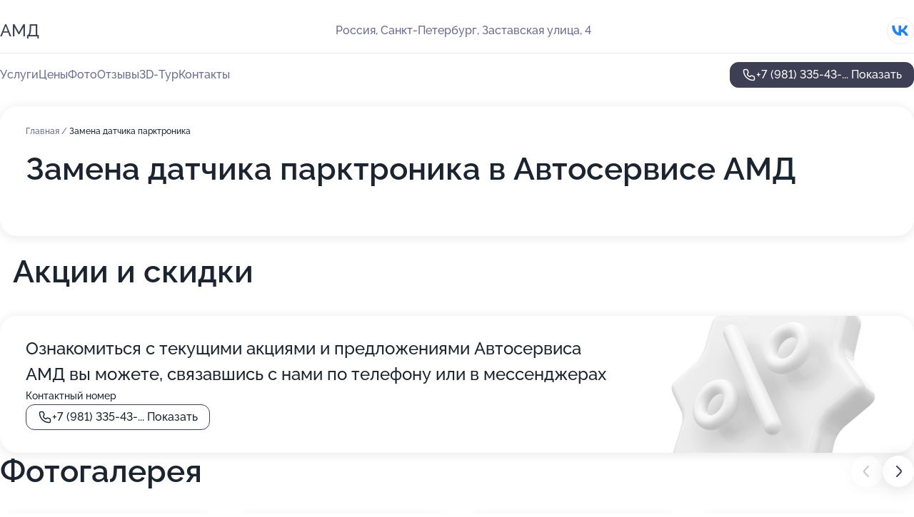

--- FILE ---
content_type: text/html; charset=utf-8
request_url: https://auto-amd.ru/service/zamena_datchika_parktronika/
body_size: 10208
content:
<!DOCTYPE html>
<html lang="ru">
<head>
	<meta http-equiv="Content-Type" content="text/html; charset=utf-8">
	<meta name="viewport" content="width=device-width,maximum-scale=1,initial-scale=1,user-scalable=0">
	<meta name="format-detection" content="telephone=no">
	<meta name="theme-color" content="#3D3F55">
	<meta name="description" content="Информация о&#160;Автосервисе АМД">
	<link rel="icon" type="image/png" href="/favicon.png">

	<title>Автосервис АМД на&#160;Заставской улице (на&#160;метро Волковская, Московские Ворота)</title>

	<link nonce="zcCIxw03LAye5baGiRlUq1D6" href="//auto-amd.ru/build/lego2/lego2.css?v=Evk5cQF3AgE" rel="stylesheet" >

		<script type="application/ld+json">{"@context":"http:\/\/schema.org","@type":"AutomotiveBusiness","name":"\u0410\u0432\u0442\u043e\u0441\u0435\u0440\u0432\u0438\u0441 \u0410\u041c\u0414","address":{"@type":"PostalAddress","streetAddress":"\u0417\u0430\u0441\u0442\u0430\u0432\u0441\u043a\u0430\u044f \u0443\u043b\u0438\u0446\u0430, 4","addressLocality":"\u0421\u0430\u043d\u043a\u0442-\u041f\u0435\u0442\u0435\u0440\u0431\u0443\u0440\u0433"},"url":"https:\/\/auto-amd.ru\/","contactPoint":{"@type":"ContactPoint","telephone":"+7\u00a0(981)\u00a0335-43-69","contactType":"customer service","areaServed":"RU","availableLanguage":"Russian"},"sameAs":["https:\/\/vk.com\/club154813580"],"image":"https:\/\/p2.zoon.ru\/preview\/MWRW_RzbZyXJ711-mkscfg\/2400x1500x85\/1\/7\/4\/original_5c018a36a24fd9120f4ebb3d_5d43ec79c2792.jpg","aggregateRating":{"@type":"AggregateRating","ratingValue":4.7,"worstRating":1,"bestRating":5,"reviewCount":8}}</script>
		<script nonce="zcCIxw03LAye5baGiRlUq1D6">
		window.js_base = '/js.php';
	</script>

	</head>
<body >
	 <header id="header" class="header" data-organization-id="5c018a36a24fd9120f4ebb3c">
	<div class="wrapper">
		<div class="header-container" data-uitest="lego-header-block">
			<div class="header-menu-activator" data-target="header-menu-activator">
				<span class="header-menu-activator__icon"></span>
			</div>

			<div class="header-title">
				<a href="/">					АМД
				</a>			</div>
			<div class="header-address text-3 text-secondary">Россия, Санкт-Петербург, Заставская улица, 4</div>

						<div class="header-socials flex gap-8 icon icon--36" data-target="header-socials">
									<!--noindex-->
					<a href="https://vk.com/club154813580" data-category="vk_group" rel="nofollow" target="_blank">
						<svg class="svg-icons-vk_group" ><use xlink:href="/build/lego2/icons.svg?v=7bY1C8d-qmo#vk_group"></use></svg>
					</a>
					<!--/noindex-->
							</div>
					</div>

		<nav class="nav" data-target="header-nav" data-uitest="lego-navigation-block">
			<ul>
									<li data-target="header-services">
						<svg class="svg-icons-services" ><use xlink:href="/build/lego2/icons.svg?v=7bY1C8d-qmo#services"></use></svg>
						<a data-target="header-nav-link" href="https://auto-amd.ru/services/" data-za="{&quot;ev_label&quot;:&quot;all_service&quot;}">Услуги</a>
					</li>
									<li data-target="header-prices">
						<svg class="svg-icons-prices" ><use xlink:href="/build/lego2/icons.svg?v=7bY1C8d-qmo#prices"></use></svg>
						<a data-target="header-nav-link" href="https://auto-amd.ru/price/" data-za="{&quot;ev_label&quot;:&quot;price&quot;}">Цены</a>
					</li>
									<li data-target="header-photo">
						<svg class="svg-icons-photo" ><use xlink:href="/build/lego2/icons.svg?v=7bY1C8d-qmo#photo"></use></svg>
						<a data-target="header-nav-link" href="https://auto-amd.ru/#photos" data-za="{&quot;ev_label&quot;:&quot;photos&quot;}">Фото</a>
					</li>
									<li data-target="header-reviews">
						<svg class="svg-icons-reviews" ><use xlink:href="/build/lego2/icons.svg?v=7bY1C8d-qmo#reviews"></use></svg>
						<a data-target="header-nav-link" href="https://auto-amd.ru/#reviews" data-za="{&quot;ev_label&quot;:&quot;reviews&quot;}">Отзывы</a>
					</li>
									<li data-target="header-tour3d">
						<svg class="svg-icons-tour3d" ><use xlink:href="/build/lego2/icons.svg?v=7bY1C8d-qmo#tour3d"></use></svg>
						<a data-target="header-nav-link" href="https://auto-amd.ru/#tour3d" data-za="{&quot;ev_label&quot;:&quot;tour3d&quot;}">3D-Тур</a>
					</li>
									<li data-target="header-contacts">
						<svg class="svg-icons-contacts" ><use xlink:href="/build/lego2/icons.svg?v=7bY1C8d-qmo#contacts"></use></svg>
						<a data-target="header-nav-link" href="https://auto-amd.ru/#contacts" data-za="{&quot;ev_label&quot;:&quot;contacts&quot;}">Контакты</a>
					</li>
							</ul>

			<div class="header-controls">
				<div class="header-controls__wrapper">
					<a
	href="tel:+79813354369"
	class="phone-button button button--primary button--36 icon--20"
	data-phone="+7 (981) 335-43-69"
	data-za="{&quot;ev_sourceType&quot;:&quot;&quot;,&quot;ev_sourceId&quot;:&quot;5c018a36a24fd9120f4ebb3c.93b0&quot;,&quot;object_type&quot;:&quot;organization&quot;,&quot;object_id&quot;:&quot;5c018a36a24fd9120f4ebb3c.93b0&quot;,&quot;ev_label&quot;:&quot;premium&quot;,&quot;ev_category&quot;:&quot;phone_o_l&quot;}">
	<svg class="svg-icons-phone" ><use xlink:href="/build/lego2/icons.svg?v=7bY1C8d-qmo#phone"></use></svg>
			<div data-target="show-phone-number">
			+7 (981) 335-43-...
			<span data-target="phone-button-show">Показать</span>
		</div>
	</a>


									</div>

							</div>

			<div class="header-nav-address">
									<div class="header-block flex gap-12 icon icon--36" data-target="header-socials">
													<!--noindex-->
							<a href="https://vk.com/club154813580" data-category="vk_group" rel="nofollow" target="_blank">
								<svg class="svg-icons-vk_group" ><use xlink:href="/build/lego2/icons.svg?v=7bY1C8d-qmo#vk_group"></use></svg>
							</a>
							<!--/noindex-->
											</div>
				
				<div class="header-block text-3 text-center text-secondary">Россия, Санкт-Петербург, Заставская улица, 4</div>
			</div>
		</nav>
	</div>
</header>
<div class="header-placeholder"></div>

<div class="contacts-panel" id="contacts-panel">
	

	<div class="contacts-panel-wrapper">
								<a href="tel:+79813354369" class="contacts-panel-icon" data-phone="+7 (981) 335-43-69" data-za="{&quot;ev_sourceType&quot;:&quot;nav_panel&quot;,&quot;ev_sourceId&quot;:&quot;5c018a36a24fd9120f4ebb3c.93b0&quot;,&quot;object_type&quot;:&quot;organization&quot;,&quot;object_id&quot;:&quot;5c018a36a24fd9120f4ebb3c.93b0&quot;,&quot;ev_label&quot;:&quot;premium&quot;,&quot;ev_category&quot;:&quot;phone_o_l&quot;}">
				<svg class="svg-icons-phone_filled" ><use xlink:href="/build/lego2/icons.svg?v=7bY1C8d-qmo#phone_filled"></use></svg>
			</a>
						</div>
</div>

<script nonce="zcCIxw03LAye5baGiRlUq1D6" type="module">
	import { initContactsPanel } from '//auto-amd.ru/build/lego2/lego2.js?v=aBQmwV5uQB0';

	initContactsPanel(document.getElementById('contacts-panel'));
</script>


<script nonce="zcCIxw03LAye5baGiRlUq1D6" type="module">
	import { initHeader } from '//auto-amd.ru/build/lego2/lego2.js?v=aBQmwV5uQB0';

	initHeader(document.getElementById('header'));
</script>
 	<main class="main-container">
		<div class="wrapper section-wrapper">
			<div class="service-description__wrapper">
	<section class="service-description section-block">
		<div class="page-breadcrumbs">
			<div class="breadcrumbs">
			<span>
							<a href="https://auto-amd.ru/">
					Главная
				</a>
						/		</span>
			<span class="active">
							Замена датчика парктроника
								</span>
	</div>

		</div>
					<script nonce="zcCIxw03LAye5baGiRlUq1D6" type="application/ld+json">{"@context":"http:\/\/schema.org","@type":"BreadcrumbList","itemListElement":[{"@type":"ListItem","position":1,"item":{"name":"\u0413\u043b\u0430\u0432\u043d\u0430\u044f","@id":"https:\/\/auto-amd.ru\/"}}]}</script>
		
		<div class="service-description-title">
			<h1 class="page-title">Замена датчика парктроника в Автосервисе АМД</h1>
			<div class="service-description-title__price">
							</div>
		</div>

		<div class="service-description__text collapse collapse--text-3">
			<div class="collapse__overflow">
				<div class="collapse__text"><p> </p></div>
			</div>
		</div>
	</section>

	</div>
	<section class="section-placeholder__container">
		<h2 class="section-placeholder__title text-h2">Акции и скидки</h2>
		<div class="section-placeholder _offers">
			<div class="section-placeholder__text text-4">
				Ознакомиться с&nbsp;текущими акциями и&nbsp;предложениями
				Автосервиса АМД
				вы&nbsp;можете, связавшись с&nbsp;нами по&nbsp;телефону или в&nbsp;мессенджерах
			</div>
			<div class="contacts-block text-2">
		<div class="contacts-block__phone">
		<div>Контактный номер</div>
		<a
	href="tel:+79813354369"
	class="phone-button button button--secondary button--36 icon--20"
	data-phone="+7 (981) 335-43-69"
	data-za="{&quot;ev_sourceType&quot;:&quot;&quot;,&quot;ev_sourceId&quot;:&quot;5c018a36a24fd9120f4ebb3c.93b0&quot;,&quot;object_type&quot;:&quot;organization&quot;,&quot;object_id&quot;:&quot;5c018a36a24fd9120f4ebb3c.93b0&quot;,&quot;ev_label&quot;:&quot;premium&quot;,&quot;ev_category&quot;:&quot;phone_o_l&quot;}">
	<svg class="svg-icons-phone" ><use xlink:href="/build/lego2/icons.svg?v=7bY1C8d-qmo#phone"></use></svg>
			<div data-target="show-phone-number">
			+7 (981) 335-43-...
			<span data-target="phone-button-show">Показать</span>
		</div>
	</a>

	</div>
		</div>

		</div>
	</section>
<section class="photo-section" id="photos" data-uitest="lego-gallery-block">
	<div class="section-block__title flex flex--sb">
		<h2 class="text-h2">Фотогалерея</h2>

					<div class="slider__navigation" data-target="slider-navigation">
				<button class="slider__control prev" data-target="slider-prev">
					<svg class="svg-icons-arrow" ><use xlink:href="/build/lego2/icons.svg?v=7bY1C8d-qmo#arrow"></use></svg>
				</button>
				<button class="slider__control next" data-target="slider-next">
					<svg class="svg-icons-arrow" ><use xlink:href="/build/lego2/icons.svg?v=7bY1C8d-qmo#arrow"></use></svg>
				</button>
			</div>
			</div>

	<div class="section-block__slider" data-target="slider-container" data-total="35" data-owner-type="organization" data-owner-id="5c018a36a24fd9120f4ebb3c">
		<div class="photo-section__slider swiper-wrapper">
						<div class="photo-section__slide swiper-slide" data-id="5d43ec796a0e7726402d806f" data-target="photo-slide-item" data-index="0">
				<img src="https://p2.zoon.ru/preview/ODBE9bYx7NJAY6WAmMEA4A/1280x720x85/1/7/4/original_5c018a36a24fd9120f4ebb3d_5d43ec79c2792.jpg" loading="lazy" alt="">
			</div>
						<div class="photo-section__slide swiper-slide" data-id="5d43ec8f483e070eb13c6923" data-target="photo-slide-item" data-index="1">
				<img src="https://p2.zoon.ru/preview/xDuEzF5Mj4fVW9brPmqbKA/1280x450x85/1/8/7/original_5c018a36a24fd9120f4ebb3d_5d43ec8f4b55e.jpg" loading="lazy" alt="">
			</div>
						<div class="photo-section__slide swiper-slide" data-id="5c920565ea742944b91cc725" data-target="photo-slide-item" data-index="2">
				<img src="https://p0.zoon.ru/preview/fPLowncWWPKR2Ep-BjbBMQ/924x800x85/1/f/9/original_5c018a36a24fd9120f4ebb3d_5c920565c8213.jpg" loading="lazy" alt="">
			</div>
						<div class="photo-section__slide swiper-slide" data-id="5c9204f25fb3b146e506bd49" data-target="photo-slide-item" data-index="3">
				<img src="https://p2.zoon.ru/preview/SovmIShlajgvnrY0_p3lEQ/1067x800x85/1/2/8/original_5c018a36a24fd9120f4ebb3d_5c9204f232b5e.jpg" loading="lazy" alt="">
			</div>
						<div class="photo-section__slide swiper-slide" data-id="5ce2940ff780c330e34ad1c3" data-target="photo-slide-item" data-index="4">
				<img src="https://p2.zoon.ru/preview/oo-pQYB-Cx1OAja7zZf9WQ/1200x800x85/1/0/e/original_5c018a36a24fd9120f4ebb3d_5ce2940eef56e.jpg" loading="lazy" alt="">
			</div>
						<div class="photo-section__slide swiper-slide" data-id="5ce29402f780c330e876f38e" data-target="photo-slide-item" data-index="5">
				<img src="https://p2.zoon.ru/preview/S0YuIMj522GH8xMFDJe0iw/1200x800x85/1/0/c/original_5c018a36a24fd9120f4ebb3d_5ce2940234c25.jpg" loading="lazy" alt="">
			</div>
						<div class="photo-section__slide swiper-slide" data-id="5ce2940bf780c325485cc7d8" data-target="photo-slide-item" data-index="6">
				<img src="https://p1.zoon.ru/preview/mG9L_n7UXFgA4KQx6KSoTg/1280x769x85/1/e/0/original_5c018a36a24fd9120f4ebb3d_5ce2940b8a8f0.jpg" loading="lazy" alt="">
			</div>
						<div class="photo-section__slide swiper-slide" data-id="5ce2941af780c32ddc660edc" data-target="photo-slide-item" data-index="7">
				<img src="https://p1.zoon.ru/preview/C3Npbr6h0E1EMpe7T9XAaA/1200x800x85/1/9/4/original_5c018a36a24fd9120f4ebb3d_5ce29419bde7c.jpg" loading="lazy" alt="">
			</div>
						<div class="photo-section__slide swiper-slide" data-id="5ce2940cf780c32716757c48" data-target="photo-slide-item" data-index="8">
				<img src="https://p2.zoon.ru/preview/Jk5fqKOhMxp1FyRTUv8lyg/1200x800x85/1/4/7/original_5c018a36a24fd9120f4ebb3d_5ce2940c3f1e1.jpg" loading="lazy" alt="">
			</div>
						<div class="photo-section__slide swiper-slide" data-id="5ce29414f780c330e876f392" data-target="photo-slide-item" data-index="9">
				<img src="https://p2.zoon.ru/preview/6B5FAm18QBkkIEgEWRQL9A/1200x800x85/1/5/2/original_5c018a36a24fd9120f4ebb3d_5ce29414ad47a.jpg" loading="lazy" alt="">
			</div>
						<div class="photo-section__slide swiper-slide" data-id="5ce29413f780c32b8e32381a" data-target="photo-slide-item" data-index="10">
				<img src="https://p2.zoon.ru/preview/vhGLlPjhU3jgDazu0zU8hQ/1200x800x85/1/2/7/original_5c018a36a24fd9120f4ebb3d_5ce294133b418.jpg" loading="lazy" alt="">
			</div>
						<div class="photo-section__slide swiper-slide" data-id="5ce29413f780c325cd246d24" data-target="photo-slide-item" data-index="11">
				<img src="https://p1.zoon.ru/preview/nqgAfz0f9x98SaJ1PVWNhg/1200x800x85/1/6/9/original_5c018a36a24fd9120f4ebb3d_5ce29412e11ac.jpg" loading="lazy" alt="">
			</div>
						<div class="photo-section__slide swiper-slide" data-id="5ce29408f780c330e34ad1c1" data-target="photo-slide-item" data-index="12">
				<img src="https://p0.zoon.ru/preview/cJfIuqukqhyLdr4IRvowSQ/1200x800x85/1/0/7/original_5c018a36a24fd9120f4ebb3d_5ce29407a920b.jpg" loading="lazy" alt="">
			</div>
						<div class="photo-section__slide swiper-slide" data-id="5ce29418f780c325cd246d26" data-target="photo-slide-item" data-index="13">
				<img src="https://p2.zoon.ru/preview/0PeopLkArPVWrLuPi9R2aQ/1200x800x85/1/a/2/original_5c018a36a24fd9120f4ebb3d_5ce294185f93e.jpg" loading="lazy" alt="">
			</div>
						<div class="photo-section__slide swiper-slide" data-id="5ce29409f780c323d53e1c0b" data-target="photo-slide-item" data-index="14">
				<img src="https://p1.zoon.ru/preview/I563bbS2WwHY1Yt2qcw2fQ/1200x800x85/1/4/1/original_5c018a36a24fd9120f4ebb3d_5ce29408c8c8b.jpg" loading="lazy" alt="">
			</div>
						<div class="photo-section__slide swiper-slide" data-id="5ce29416f780c32b8e32381c" data-target="photo-slide-item" data-index="15">
				<img src="https://p2.zoon.ru/preview/5uGeN3Qtsgd2NcKNpxTx8Q/1200x800x85/1/8/7/original_5c018a36a24fd9120f4ebb3d_5ce2941635773.jpg" loading="lazy" alt="">
			</div>
						<div class="photo-section__slide swiper-slide" data-id="5ce29411f780c32ddc660ed8" data-target="photo-slide-item" data-index="16">
				<img src="https://p0.zoon.ru/preview/eKGb95GU53MKs0Trk94HxQ/1200x800x85/1/2/6/original_5c018a36a24fd9120f4ebb3d_5ce29411a5e08.jpg" loading="lazy" alt="">
			</div>
						<div class="photo-section__slide swiper-slide" data-id="5ce29410f780c324a30a17fd" data-target="photo-slide-item" data-index="17">
				<img src="https://p2.zoon.ru/preview/MuRIVQC3QwYmmW_xdMNpoA/1200x800x85/1/b/3/original_5c018a36a24fd9120f4ebb3d_5ce2940fd6dc6.jpg" loading="lazy" alt="">
			</div>
						<div class="photo-section__slide swiper-slide" data-id="5ce293fef780c32b971a99fa" data-target="photo-slide-item" data-index="18">
				<img src="https://p0.zoon.ru/preview/R73rl8cwZre1Vm9mrGgjeQ/1200x800x85/1/2/c/original_5c018a36a24fd9120f4ebb3d_5ce293fe47bfd.jpg" loading="lazy" alt="">
			</div>
						<div class="photo-section__slide swiper-slide" data-id="5ce29405f780c323d53e1c09" data-target="photo-slide-item" data-index="19">
				<img src="https://p2.zoon.ru/preview/aAMXGFsZ4JIvuMkTGbYKxQ/1150x800x85/1/a/a/original_5c018a36a24fd9120f4ebb3d_5ce294055bb73.jpg" loading="lazy" alt="">
			</div>
						<div class="photo-section__slide swiper-slide" data-id="5ce2940bf780c32ba327b1b8" data-target="photo-slide-item" data-index="20">
				<img src="https://p1.zoon.ru/preview/pN8KTbfhWhuvePjcgVSepQ/1200x800x85/1/7/2/original_5c018a36a24fd9120f4ebb3d_5ce2940ac135d.jpg" loading="lazy" alt="">
			</div>
						<div class="photo-section__slide swiper-slide" data-id="5ce293fef780c32b9d73a927" data-target="photo-slide-item" data-index="21">
				<img src="https://p0.zoon.ru/preview/9AQ2BYuYCIayO0lwYW-BFA/1200x800x85/1/8/0/original_5c018a36a24fd9120f4ebb3d_5ce293fde0cdf.jpg" loading="lazy" alt="">
			</div>
						<div class="photo-section__slide swiper-slide" data-id="5ce29404f780c32ba327b1b1" data-target="photo-slide-item" data-index="22">
				<img src="https://p1.zoon.ru/preview/ExckKSW0iLZmUFpDA6EDDg/1200x800x85/1/4/8/original_5c018a36a24fd9120f4ebb3d_5ce2940414b8f.jpg" loading="lazy" alt="">
			</div>
						<div class="photo-section__slide swiper-slide" data-id="5ce29400f780c3221806d8f2" data-target="photo-slide-item" data-index="23">
				<img src="https://p2.zoon.ru/preview/LPmhwej3PamQCyRpyaVw1A/1200x800x85/1/d/4/original_5c018a36a24fd9120f4ebb3d_5ce294006d55e.jpg" loading="lazy" alt="">
			</div>
						<div class="photo-section__slide swiper-slide" data-id="5ce293fef780c325cd246d22" data-target="photo-slide-item" data-index="24">
				<img src="https://p2.zoon.ru/preview/D1qBRYFcNyi041B5PhGpCw/1200x800x85/1/6/0/original_5c018a36a24fd9120f4ebb3d_5ce293fdb6c5f.jpg" loading="lazy" alt="">
			</div>
						<div class="photo-section__slide swiper-slide" data-id="5ce29402f780c3220f42e946" data-target="photo-slide-item" data-index="25">
				<img src="https://p1.zoon.ru/preview/tkahDR_TaRux89vgvQZRyQ/1200x800x85/1/0/c/original_5c018a36a24fd9120f4ebb3d_5ce29401908bd.jpg" loading="lazy" alt="">
			</div>
						<div class="photo-section__slide swiper-slide" data-id="5ce29409f780c330e96b29e2" data-target="photo-slide-item" data-index="26">
				<img src="https://p0.zoon.ru/preview/nBtiR88lYu1tAJSWCm-RhQ/1200x800x85/1/9/9/original_5c018a36a24fd9120f4ebb3d_5ce29408df3a8.jpg" loading="lazy" alt="">
			</div>
						<div class="photo-section__slide swiper-slide" data-id="5ce29416f780c32ddc660eda" data-target="photo-slide-item" data-index="27">
				<img src="https://p2.zoon.ru/preview/m6Ng_wOzCIrAHieEnYfDdQ/1280x731x85/1/7/5/original_5c018a36a24fd9120f4ebb3d_5ce29416302ef.jpg" loading="lazy" alt="">
			</div>
						<div class="photo-section__slide swiper-slide" data-id="5ce29410f780c325485cc7da" data-target="photo-slide-item" data-index="28">
				<img src="https://p2.zoon.ru/preview/L6bRAdcsxqnUQppytJtlAg/1200x800x85/1/3/f/original_5c018a36a24fd9120f4ebb3d_5ce2940fd276a.jpg" loading="lazy" alt="">
			</div>
						<div class="photo-section__slide swiper-slide" data-id="5ce29405f780c330e876f390" data-target="photo-slide-item" data-index="29">
				<img src="https://p2.zoon.ru/preview/95hVXl1GEqsANAdXG_ph9w/1200x800x85/1/0/5/original_5c018a36a24fd9120f4ebb3d_5ce2940547929.jpg" loading="lazy" alt="">
			</div>
						<div class="photo-section__slide swiper-slide" data-id="5ce29419f780c3253f086959" data-target="photo-slide-item" data-index="30">
				<img src="https://p1.zoon.ru/preview/zPzW2xOJ2yX8vNPuLTVLbg/1200x800x85/1/4/4/original_5c018a36a24fd9120f4ebb3d_5ce2941981dc5.jpg" loading="lazy" alt="">
			</div>
						<div class="photo-section__slide swiper-slide" data-id="5ce2941cf780c32ba20c67ea" data-target="photo-slide-item" data-index="31">
				<img src="https://p0.zoon.ru/preview/T1JeizMSwAy0O5tSDC0CYQ/1200x800x85/1/7/e/original_5c018a36a24fd9120f4ebb3d_5ce2941bb1341.jpg" loading="lazy" alt="">
			</div>
						<div class="photo-section__slide swiper-slide" data-id="5ce2941df780c32716757c4c" data-target="photo-slide-item" data-index="32">
				<img src="https://p0.zoon.ru/preview/HaIl7LPv891wner_3A3i1w/1200x800x85/1/3/5/original_5c018a36a24fd9120f4ebb3d_5ce2941cd288e.jpg" loading="lazy" alt="">
			</div>
						<div class="photo-section__slide swiper-slide" data-id="5ce2941df780c323d53e1c0f" data-target="photo-slide-item" data-index="33">
				<img src="https://p1.zoon.ru/preview/RTigKTGN1YrgqlZIXqQh7A/1200x800x85/1/1/6/original_5c018a36a24fd9120f4ebb3d_5ce2941cf2194.jpg" loading="lazy" alt="">
			</div>
						<div class="photo-section__slide swiper-slide" data-id="5c9204cf5fb3b1470b6f24e9" data-target="photo-slide-item" data-index="34">
				<img src="https://p0.zoon.ru/preview/LaNlK0a-2FVuTCsFJK1j0w/1067x800x85/1/f/6/original_5c018a36a24fd9120f4ebb3d_5c9204cedf225.jpg" loading="lazy" alt="">
			</div>
					</div>
	</div>

	<div class="slider__pagination" data-target="slider-pagination"></div>
</section>

<script nonce="zcCIxw03LAye5baGiRlUq1D6" type="module">
	import { initPhotos } from '//auto-amd.ru/build/lego2/lego2.js?v=aBQmwV5uQB0';

	const node = document.getElementById('photos');
	initPhotos(node);
</script>
<section class="reviews-section section-block" id="reviews" data-uitest="lego-reviews-block">
	<div class="section-block__title flex flex--sb">
		<h2 class="text-h2">
			Отзывы
		</h2>

				<div class="slider__navigation" data-target="slider-navigation">
			<button class="slider__control prev" data-target="slider-prev">
				<svg class="svg-icons-arrow" ><use xlink:href="/build/lego2/icons.svg?v=7bY1C8d-qmo#arrow"></use></svg>
			</button>
			<button class="slider__control next" data-target="slider-next">
				<svg class="svg-icons-arrow" ><use xlink:href="/build/lego2/icons.svg?v=7bY1C8d-qmo#arrow"></use></svg>
			</button>
		</div>
			</div>

	<div class="reviews-section__list" data-target="slider-container">
		<div class="reviews-section__slider swiper-wrapper" data-target="review-section-slides">
							<div
	class="reviews-section-item swiper-slide "
	data-id="60924f310e619b49c941310d"
	data-owner-id="5c018a36a24fd9120f4ebb3c"
	data-target="review">
	<div  class="flex flex--center-y gap-12">
		<div class="reviews-section-item__avatar">
										<svg class="svg-icons-user" ><use xlink:href="/build/lego2/icons.svg?v=7bY1C8d-qmo#user"></use></svg>
					</div>
		<div class="reviews-section-item__head">
			<div class="reviews-section-item__head-top flex flex--center-y gap-16">
				<div class="flex flex--center-y gap-8">
										<div class="stars stars--16" style="--rating: 5">
						<div class="stars__rating">
							<div class="stars stars--filled"></div>
						</div>
					</div>
					<div class="reviews-section-item__mark text-3">
						5,0
					</div>
				</div>
											</div>

			<div class="reviews-section-item__name text-3 fade">
				Кринский Александр.
			</div>
		</div>
	</div>
					<div class="reviews-section-item__descr collapse collapse--text-2 mt-8">
			<div class="collapse__overflow">
				<div class="collapse__text">
																<div>
							<span class="reviews-section-item__text-title">Преимущества:</span> 4 мая протачивал передние тормозные диски. Записали и встретили очень доброжелательно. Работу выполнял мастер Дмитрий Пушнин. Профессионально, тщательно, аккуратно. На совесть. Тот самый случай, когда голова и руки важнее оборудования. Благодарю!
						</div>
																			</div>
			</div>
		</div>
			<div class="reviews-section-item__date text-2 text-secondary mt-8">
		5 мая 2021 Отзыв взят с сайта Zoon.ru
	</div>
</div>

							<div
	class="reviews-section-item swiper-slide "
	data-id="5f244777ec375e5399094913"
	data-owner-id="5c018a36a24fd9120f4ebb3c"
	data-target="review">
	<div  class="flex flex--center-y gap-12">
		<div class="reviews-section-item__avatar">
										<svg class="svg-icons-user" ><use xlink:href="/build/lego2/icons.svg?v=7bY1C8d-qmo#user"></use></svg>
					</div>
		<div class="reviews-section-item__head">
			<div class="reviews-section-item__head-top flex flex--center-y gap-16">
				<div class="flex flex--center-y gap-8">
										<div class="stars stars--16" style="--rating: 5">
						<div class="stars__rating">
							<div class="stars stars--filled"></div>
						</div>
					</div>
					<div class="reviews-section-item__mark text-3">
						5,0
					</div>
				</div>
											</div>

			<div class="reviews-section-item__name text-3 fade">
				пушнин дима
			</div>
		</div>
	</div>
					<div class="reviews-section-item__descr collapse collapse--text-2 mt-8">
			<div class="collapse__overflow">
				<div class="collapse__text">
																<div>
							<span class="reviews-section-item__text-title">Преимущества:</span> Заправлял кондиционер, Шкода Румстер.
Оч профессионально, быстро .
Огромное спасибо мастеру Дмитрию.
Рекомендую к посещению.
						</div>
																			</div>
			</div>
		</div>
			<div class="reviews-section-item__date text-2 text-secondary mt-8">
		31 июля 2020 Отзыв взят с сайта Zoon.ru
	</div>
</div>

							<div
	class="reviews-section-item swiper-slide "
	data-id="5e54f9100b650678155794d7"
	data-owner-id="5c018a36a24fd9120f4ebb3c"
	data-target="review">
	<div  class="flex flex--center-y gap-12">
		<div class="reviews-section-item__avatar">
										<svg class="svg-icons-user" ><use xlink:href="/build/lego2/icons.svg?v=7bY1C8d-qmo#user"></use></svg>
					</div>
		<div class="reviews-section-item__head">
			<div class="reviews-section-item__head-top flex flex--center-y gap-16">
				<div class="flex flex--center-y gap-8">
										<div class="stars stars--16" style="--rating: 5">
						<div class="stars__rating">
							<div class="stars stars--filled"></div>
						</div>
					</div>
					<div class="reviews-section-item__mark text-3">
						5,0
					</div>
				</div>
											</div>

			<div class="reviews-section-item__name text-3 fade">
				Константин
			</div>
		</div>
	</div>
					<div class="reviews-section-item__descr collapse collapse--text-2 mt-8">
			<div class="collapse__overflow">
				<div class="collapse__text">
					В этом автосервисе был впервые, нашёл по карте самый ближайший к себе. Делал заправку кондиционера. Всё сделали быстро, качественно, мастера вежливые, общительные, всё отлично.
				</div>
			</div>
		</div>
			<div class="reviews-section-item__date text-2 text-secondary mt-8">
		18 февраля 2020 Отзыв взят с сайта Zoon.ru
	</div>
</div>

							<div
	class="reviews-section-item swiper-slide "
	data-id="5e2f3b8c7a13600dbc69b211"
	data-owner-id="5c018a36a24fd9120f4ebb3c"
	data-target="review">
	<div  class="flex flex--center-y gap-12">
		<div class="reviews-section-item__avatar">
										<svg class="svg-icons-user" ><use xlink:href="/build/lego2/icons.svg?v=7bY1C8d-qmo#user"></use></svg>
					</div>
		<div class="reviews-section-item__head">
			<div class="reviews-section-item__head-top flex flex--center-y gap-16">
				<div class="flex flex--center-y gap-8">
										<div class="stars stars--16" style="--rating: 5">
						<div class="stars__rating">
							<div class="stars stars--filled"></div>
						</div>
					</div>
					<div class="reviews-section-item__mark text-3">
						5,0
					</div>
				</div>
											</div>

			<div class="reviews-section-item__name text-3 fade">
				Сергей
			</div>
		</div>
	</div>
					<div class="reviews-section-item__descr collapse collapse--text-2 mt-8">
			<div class="collapse__overflow">
				<div class="collapse__text">
					Я подъезжал на проточку тормозных дисков, все отлично. Мне нравится персонал, приветливый, все специалисты хорошие. Ребята все объясняют, все рассказывают, все показывают. Услугу оказали в полной мере, качественно. Я уже третий раз обращаюсь сюда на проточку дисков и всегда делают, как надо.
				</div>
			</div>
		</div>
			<div class="reviews-section-item__date text-2 text-secondary mt-8">
		27 января 2020 Отзыв взят с сайта Zoon.ru
	</div>
</div>

							<div
	class="reviews-section-item swiper-slide "
	data-id="5e25d53473bb0917575cd61f"
	data-owner-id="5c018a36a24fd9120f4ebb3c"
	data-target="review">
	<div  class="flex flex--center-y gap-12">
		<div class="reviews-section-item__avatar">
										<svg class="svg-icons-user" ><use xlink:href="/build/lego2/icons.svg?v=7bY1C8d-qmo#user"></use></svg>
					</div>
		<div class="reviews-section-item__head">
			<div class="reviews-section-item__head-top flex flex--center-y gap-16">
				<div class="flex flex--center-y gap-8">
										<div class="stars stars--16" style="--rating: 5">
						<div class="stars__rating">
							<div class="stars stars--filled"></div>
						</div>
					</div>
					<div class="reviews-section-item__mark text-3">
						5,0
					</div>
				</div>
											</div>

			<div class="reviews-section-item__name text-3 fade">
				Станислав
			</div>
		</div>
	</div>
					<div class="reviews-section-item__descr collapse collapse--text-2 mt-8">
			<div class="collapse__overflow">
				<div class="collapse__text">
					Мне особенно понравилось обслуживание и персонал. Здесь работают честные, добрые и отзывчивые люди. Услуги оказали быстро и качественно. Спасибо! Также порадовали приемлемые цены. Рекомендую!
				</div>
			</div>
		</div>
			<div class="reviews-section-item__date text-2 text-secondary mt-8">
		20 января 2020 Отзыв взят с сайта Zoon.ru
	</div>
</div>

							<div
	class="reviews-section-item swiper-slide "
	data-id="5de9ef10451c8671eb2acef1"
	data-owner-id="5c018a36a24fd9120f4ebb3c"
	data-target="review">
	<div  class="flex flex--center-y gap-12">
		<div class="reviews-section-item__avatar">
										<svg class="svg-icons-user" ><use xlink:href="/build/lego2/icons.svg?v=7bY1C8d-qmo#user"></use></svg>
					</div>
		<div class="reviews-section-item__head">
			<div class="reviews-section-item__head-top flex flex--center-y gap-16">
				<div class="flex flex--center-y gap-8">
										<div class="stars stars--16" style="--rating: 5">
						<div class="stars__rating">
							<div class="stars stars--filled"></div>
						</div>
					</div>
					<div class="reviews-section-item__mark text-3">
						5,0
					</div>
				</div>
											</div>

			<div class="reviews-section-item__name text-3 fade">
				Георгий
			</div>
		</div>
	</div>
					<div class="reviews-section-item__descr collapse collapse--text-2 mt-8">
			<div class="collapse__overflow">
				<div class="collapse__text">
					Шиномонтаж сделали отлично, пришлось немого подождать, но это не критично, я понимал, что должно пройти какое-то время. Все в порядке, качественно работали мастера, никаких проблем не было. Стоимость услуги сразу озвучили, меня устроило, ценовая политика приемлемая.
				</div>
			</div>
		</div>
			<div class="reviews-section-item__date text-2 text-secondary mt-8">
		5 декабря 2019 Отзыв взят с сайта Zoon.ru
	</div>
</div>

							<div
	class="reviews-section-item swiper-slide "
	data-id="5d36e6676f06136954741667"
	data-owner-id="5c018a36a24fd9120f4ebb3c"
	data-target="review">
	<div  class="flex flex--center-y gap-12">
		<div class="reviews-section-item__avatar">
										<svg class="svg-icons-user" ><use xlink:href="/build/lego2/icons.svg?v=7bY1C8d-qmo#user"></use></svg>
					</div>
		<div class="reviews-section-item__head">
			<div class="reviews-section-item__head-top flex flex--center-y gap-16">
				<div class="flex flex--center-y gap-8">
										<div class="stars stars--16" style="--rating: 5">
						<div class="stars__rating">
							<div class="stars stars--filled"></div>
						</div>
					</div>
					<div class="reviews-section-item__mark text-3">
						5,0
					</div>
				</div>
											</div>

			<div class="reviews-section-item__name text-3 fade">
				Андрей
			</div>
		</div>
	</div>
					<div class="reviews-section-item__descr collapse collapse--text-2 mt-8">
			<div class="collapse__overflow">
				<div class="collapse__text">
					Отличный сервис. Обслуживаюсь много лет. Все виды работ за исключением кузовных работ и покраски. Ответственные квалифицированные специалисты. Не просто устраняют поломки, а пытаются найти причину, если это требуется.
				</div>
			</div>
		</div>
			<div class="reviews-section-item__date text-2 text-secondary mt-8">
		23 июля 2019 Отзыв взят с сайта Zoon.ru
	</div>
</div>

							<div
	class="reviews-section-item swiper-slide "
	data-id="5d262f2310de9a325e031142"
	data-owner-id="5c018a36a24fd9120f4ebb3c"
	data-target="review">
	<div  class="flex flex--center-y gap-12">
		<div class="reviews-section-item__avatar">
										<svg class="svg-icons-user" ><use xlink:href="/build/lego2/icons.svg?v=7bY1C8d-qmo#user"></use></svg>
					</div>
		<div class="reviews-section-item__head">
			<div class="reviews-section-item__head-top flex flex--center-y gap-16">
				<div class="flex flex--center-y gap-8">
										<div class="stars stars--16" style="--rating: 5">
						<div class="stars__rating">
							<div class="stars stars--filled"></div>
						</div>
					</div>
					<div class="reviews-section-item__mark text-3">
						5,0
					</div>
				</div>
											</div>

			<div class="reviews-section-item__name text-3 fade">
				Павел
			</div>
		</div>
	</div>
					<div class="reviews-section-item__descr collapse collapse--text-2 mt-8">
			<div class="collapse__overflow">
				<div class="collapse__text">
					Были проблеммы с мотором. Качественно и оперативно помогли. Большое спасибо. Рекомендую. Особое спасибо грамотному мастеру.
				</div>
			</div>
		</div>
			<div class="reviews-section-item__date text-2 text-secondary mt-8">
		10 июля 2019 Отзыв взят с сайта Zoon.ru
	</div>
</div>

			
					</div>
				<div class="slider__pagination" data-target="slider-pagination"></div>
			</div>

	<div class="reviews-section__reply">
		<button class="button button--primary button--44 button--w162 button--mobile-fluid" data-target="reviews-section-show-form">
			Написать отзыв
		</button>

		<div class="hidden" data-target="reviews-section-form">
			<form class="reviews-section-form" id="send-review-form" data-owner-id="5c018a36a24fd9120f4ebb3c" data-owner-type="organization">
				<div class="reviews-section-form__head">
					<input type="text" placeholder="Ваше имя" name="username">
					<div class="stars stars--16 stars--editable">
						<div class="stars__select">
															<input type="radio" name="mark_value" value="1" id="star1" required>
								<label class="stars stars--filled" for="star1"></label>
															<input type="radio" name="mark_value" value="2" id="star2" required>
								<label class="stars stars--filled" for="star2"></label>
															<input type="radio" name="mark_value" value="3" id="star3" required>
								<label class="stars stars--filled" for="star3"></label>
															<input type="radio" name="mark_value" value="4" id="star4" required>
								<label class="stars stars--filled" for="star4"></label>
															<input type="radio" name="mark_value" value="5" id="star5" required>
								<label class="stars stars--filled" for="star5"></label>
													</div>
					</div>
				</div>
				<div class="reviews-section-form__textarea">
					<textarea cols="30" rows="3" placeholder="Написать комментарий" name="content"></textarea>

					<label class="reviews-section-form__add-photo" data-target="reviews-section-form-add-photo">
						<svg class="svg-icons-camera-outline" ><use xlink:href="/build/lego2/icons.svg?v=7bY1C8d-qmo#camera-outline"></use></svg>
						<input type="file" accept="image/jpeg, image/png" multiple>
					</label>
				</div>
			</form>

			<div class="image-list" data-target="reviews-section-form-photos"></div>

			<div class="flex gap-12 mt-12">
				<button class="button button--secondary button--44 button--w162" data-target="reviews-section-hide-form">
					Отменить
				</button>
				<button class="button button--primary button--44 button--w162" type="submit" form="send-review-form">
					Отправить
				</button>
			</div>
		</div>
	</div>
	<div class="tooltip tooltip--no-arrow tooltip--white" data-target="edit-review-tooltip">
		<div class="text-2 cursor" data-target="delete-review">Удалить отзыв</div>
	</div>
</section>

<script nonce="zcCIxw03LAye5baGiRlUq1D6" type="module">
	import { initReviews } from '//auto-amd.ru/build/lego2/lego2.js?v=aBQmwV5uQB0';

	const node = document.getElementById('reviews');
	initReviews(node);
</script>
	<section class="services-section section-block" data-uitest="lego-mainpage-services-block">
		<h2 class="section-block__title text-h2">Популярные услуги</h2>
		<div class="services-section__list text-3">
						<a href="https://auto-amd.ru/service/shinomontazh/">
				<div class="services-section-item">
					<div class="services-section-item__name bold">Шиномонтаж</div>
					<div class="services-section-item__price">уточняйте по телефону</div>
				</div>
			</a>
						<a href="https://auto-amd.ru/service/remont_dvigatelya/">
				<div class="services-section-item">
					<div class="services-section-item__name bold">Ремонт двигателя</div>
					<div class="services-section-item__price">уточняйте по телефону</div>
				</div>
			</a>
						<a href="https://auto-amd.ru/service/shod-razval/">
				<div class="services-section-item">
					<div class="services-section-item__name bold">Сход-развал</div>
					<div class="services-section-item__price">уточняйте по телефону</div>
				</div>
			</a>
						<a href="https://auto-amd.ru/service/zamena_generatora/">
				<div class="services-section-item">
					<div class="services-section-item__name bold">Замена генератора</div>
					<div class="services-section-item__price">уточняйте по телефону</div>
				</div>
			</a>
						<a href="https://auto-amd.ru/service/zapravka_konditsionera/">
				<div class="services-section-item">
					<div class="services-section-item__name bold">Заправка кондиционера</div>
					<div class="services-section-item__price">1500 руб.</div>
				</div>
			</a>
						<a href="https://auto-amd.ru/service/zamena_lobovogo_stekla/">
				<div class="services-section-item">
					<div class="services-section-item__name bold">Замена лобового стекла</div>
					<div class="services-section-item__price">уточняйте по телефону</div>
				</div>
			</a>
						<a href="https://auto-amd.ru/service/zamena_tormoznyh_kolodok/">
				<div class="services-section-item">
					<div class="services-section-item__name bold">Замена тормозных колодок</div>
					<div class="services-section-item__price">от 600 руб.</div>
				</div>
			</a>
						<a href="https://auto-amd.ru/service/remont_rulevoj_rejki/">
				<div class="services-section-item">
					<div class="services-section-item__name bold">Ремонт рулевой рейки</div>
					<div class="services-section-item__price">уточняйте по телефону</div>
				</div>
			</a>
						<a href="https://auto-amd.ru/service/remont_akpp/">
				<div class="services-section-item">
					<div class="services-section-item__name bold">Ремонт АКПП</div>
					<div class="services-section-item__price">уточняйте по телефону</div>
				</div>
			</a>
						<a href="https://auto-amd.ru/service/regulirovka_far/">
				<div class="services-section-item">
					<div class="services-section-item__name bold">Регулировка фар</div>
					<div class="services-section-item__price">уточняйте по телефону</div>
				</div>
			</a>
					</div>

		<div class="services-section__button">
			<a href="https://auto-amd.ru/services/" class="button button--primary button--44 button--mobile-fluid">
				Показать все услуги
			</a>
		</div>
	</section>
<section id="contacts" class="contacts-section__container" data-uitest="lego-contacts-block">
	<div class="contacts-section">
		<div>
			<h2 class="contacts-section__title text-h2">Остались вопросы?</h2>
			<div class="contacts-section__text text-3">
				Вы можете воспользоваться любым из указанных способов связи
			</div>

			<div class="contacts-section__contacts">
				<div class="contacts-block text-2">
		<div class="contacts-block__phone">
		<div>Контактный номер</div>
		<a
	href="tel:+79813354369"
	class="phone-button button button--secondary button--36 icon--20"
	data-phone="+7 (981) 335-43-69"
	data-za="{&quot;ev_sourceType&quot;:&quot;&quot;,&quot;ev_sourceId&quot;:&quot;5c018a36a24fd9120f4ebb3c.93b0&quot;,&quot;object_type&quot;:&quot;organization&quot;,&quot;object_id&quot;:&quot;5c018a36a24fd9120f4ebb3c.93b0&quot;,&quot;ev_label&quot;:&quot;premium&quot;,&quot;ev_category&quot;:&quot;phone_o_l&quot;}">
	<svg class="svg-icons-phone" ><use xlink:href="/build/lego2/icons.svg?v=7bY1C8d-qmo#phone"></use></svg>
			<div data-target="show-phone-number">
			+7 (981) 335-43-...
			<span data-target="phone-button-show">Показать</span>
		</div>
	</a>

	</div>
		</div>

			</div>

					</div>
	</div>

	<div class="contacts-section-map" data-uitest="lego-contacts-map-block">
		<div id="u9790621" class="map-view"></div>

<script type="module" nonce="zcCIxw03LAye5baGiRlUq1D6">
	import ZDriver from '//auto-amd.ru/build/shared/widgets/driver_yandex.js?v=YTiMbAanyTc';
	import { Map } from '//auto-amd.ru/build/lego2/lego2.js?v=aBQmwV5uQB0';

	const points = [{"id":"5c018a36a24fd9120f4ebb3c","name":"\u0410\u0432\u0442\u043e\u0441\u0435\u0440\u0432\u0438\u0441 \u0410\u041c\u0414","lonlat":[30.342479565466824,59.88709017445322],"active":true}];

	const map = new Map('u9790621', { lonlat: [0,0] }, new ZDriver());
	map.initByPoints(points);

	map.pushOnReady(function () {
		map.addControls(['zoomControl']);
	});
</script>


			</div>
</section>
		</div>
	</main>
	 <footer class="footer" data-uitest="lego-footer-block">
	<div class="wrapper">
		<div class="footer-blocks">
			<div class="footer-block footer-first">
				<div class="text-3 strong">&copy; Автосервис АМД, 2026</div>

				<div>
					
					Россия, Санкт-Петербург, Заставская улица, 4
											<div>
													Район Московский												</div>
					
					<span class="workhours">
Время работы:  Пн-пт: 10:00—20:00; сб: 10:00—19:00 
	<br>Откроемся в 10:00
	<meta itemprop="openingHours" content="Mo-Fr 10:00-20:00" />
	<meta itemprop="openingHours" content="Sa 10:00-19:00" />
</span>

				</div>
			</div>

			<div class="footer-block footer-second">
				<a
					href="tel:+79813354369"
					class="text-3 flex flex--center gap-8 icon icon--20 "
					dir="ltr"
					data-number="+7 (981) 335-43-69"
					data-za="{&quot;ev_sourceType&quot;:&quot;footer&quot;,&quot;ev_sourceId&quot;:&quot;5c018a36a24fd9120f4ebb3c.93b0&quot;,&quot;object_type&quot;:&quot;organization&quot;,&quot;object_id&quot;:&quot;5c018a36a24fd9120f4ebb3c.93b0&quot;,&quot;ev_label&quot;:&quot;premium&quot;,&quot;ev_category&quot;:&quot;phone_o_l&quot;}"				>
					<svg class="svg-icons-phone" ><use xlink:href="/build/lego2/icons.svg?v=7bY1C8d-qmo#phone"></use></svg>
					+7 (981) 335-43-69
				</a>

				<div>
					“Имеются противопоказания, необходима консультация специалиста.<br>
					Цены, размещенные на сайте, не являются публичной офертой. С полным прейскурантом вы можете ознакомиться на стойках ресепшн или связавшись по телефону”
				</div>
			</div>

			<div class="footer-last">
				<div class="flex gap-24">
					<div class="text-gray">2012-2026 &copy; ZOON</div>
					<a href="/policy/" class="text-gray" target="_blank">Политика обработки данных</a>
				</div>
				<a href="https://zoon.ru/" class="text-gray" target="_blank">Разработано в Zoon</a>
			</div>
		</div>
	</div>
</footer>
 	
<!-- Yandex.Metrika counter -->
<script nonce="zcCIxw03LAye5baGiRlUq1D6">
	(function(w, d, c, e){
		(function(m,e,t,r,i,k,a){m[i]=m[i]||function(){(m[i].a=m[i].a||[]).push(arguments)};
			m[i].l=1*new Date();k=e.createElement(t),a=e.getElementsByTagName(t)[0],k.async=1,k.src=r,a.parentNode.insertBefore(k,a)})
		(w, d, "script", "\/\/mc.yandex.ru\/metrika\/tag.js", c);

		var rawCookie = d.cookie.split('; ');
		var cookie = {};
		for (var i = 0; i < rawCookie.length; ++i) {
			var kval = rawCookie[i].split('=');
			cookie[kval[0]] = kval[1];
		}
		var p = [];
		
		w[c]("24487664", 'init', {
			accurateTrackBounce: true,
			clickmap: (Math.random() < 0.3),
			params: p,
			trackLinks: true,
			webvisor: false,
			trackHash: true,
			triggerEvent: true
		});
		(w[c].ids=w[c].ids||[]).push("24487664");

		function formatUrl (url) {
			const o = new URL(url, window.location);
			return o.pathname + o.search + o.hash;
		}

		window.addEventListener('track:pageview', function(e){
			w[c]("24487664", 'hit', formatUrl(e.detail.url), { referer: formatUrl(e.detail.referer) });
		});

		window.addEventListener('track:event', function(e){
			const provider = e.detail.provider;
			if (provider && provider !== 'metrika') return;

			const data = e.detail.data;
			const eventData = [data.ev_category, data.ev_action, data.ev_label].filter(Boolean);
			w[c]("24487664", 'reachGoal', eventData.join('-'), {"user_id":0});
		});

	})(window, document, 'ym', 'track-event.metrika track-event-nonint.metrika');
</script>
<noscript><div><img src="https://mc.yandex.ru/watch/24487664" style="position:absolute; left:-9999px;" alt="" /></div></noscript>
<!-- /Yandex.Metrika counter -->
<script type="module" nonce="zcCIxw03LAye5baGiRlUq1D6">
	import { initStat } from '//auto-amd.ru/build/lego2/lego2.js?v=aBQmwV5uQB0';

	var p = {
		server: {"anon_user_id":"20260119010823NvmC.3e1f","ip":"18.222.90.121","ip_country":"US","page_url":"https:\/\/auto-amd.ru\/service\/zamena_datchika_parktronika\/","referer_type":"other2","session_id":"EIKUlN4JsLmtgWlnf1zKSvUMeoiQhq","ua_full":"mozilla\/5.0 (macintosh; intel mac os x 10_15_7) applewebkit\/537.36 (khtml, like gecko) chrome\/131.0.0.0 safari\/537.36; claudebot\/1.0; +claudebot@anthropic.com)","ua_short":"chrome 131","ua_type":"desktop","user_class":"","seotarget_type":"lego-service","seotarget_city":"spb","seotarget_category":"autoservice","seotarget_account_type":"org_premium","seotarget_url_tail":"service\/zamena_datchika_parktronika","seotarget_subtype":"service"},
		ua_resolution_w: window.screen.width,
		ua_resolution_h: window.screen.height,
		page_render_ts: 1768774103,
		hash: "8e6039eb31a48cb6d71fd93ffb77f5a5",
		cat: {"hash":"8d3d312df4ac6dc2a1d575e0811cb3c8"}
	};

						p["object_type"] = "organization";
								p["object_id"] = ["5c018a36a24fd9120f4ebb3c.93b0"];
											p["lego_id"] = "5cf83000c2022124246aee6a.45d6";
																		
	initStat(p, {});
</script>
<script type="module" nonce="zcCIxw03LAye5baGiRlUq1D6">
	import {  sendStat } from '//auto-amd.ru/build/lego2/lego2.js?v=aBQmwV5uQB0';
	sendStat({object_type: 'lego_site', object_id: '5cf83000c2022124246aee6a.45d6', ev_type: 'stat', ev_category: 'hit'});
			sendStat({object_type: 'lego_site', object_id: '5cf83000c2022124246aee6a.45d6', ev_type: 'stat', ev_category: 'other'});
	</script>
</body>
</html>
